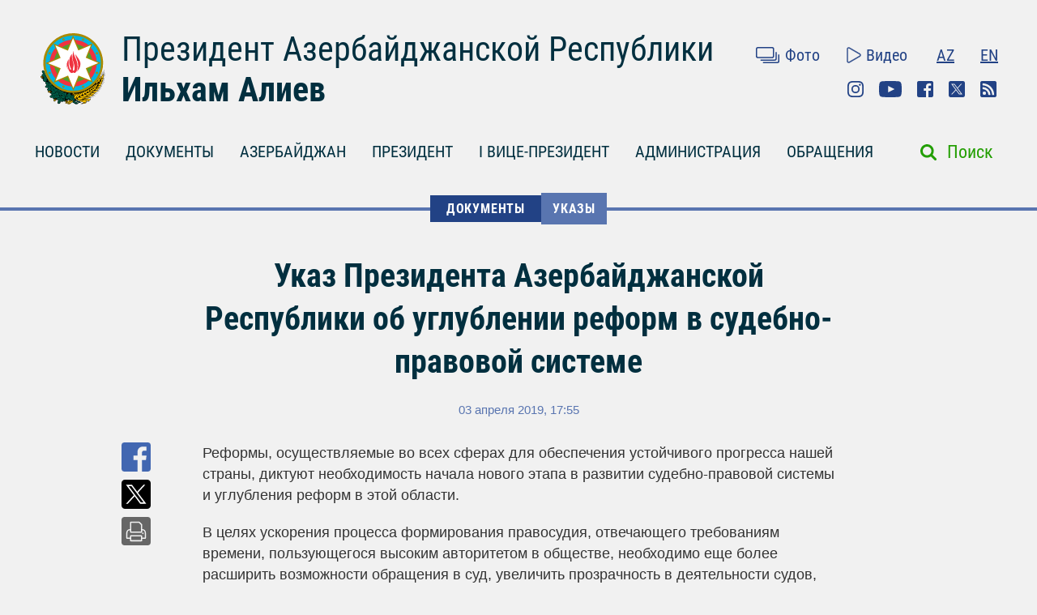

--- FILE ---
content_type: text/html; charset=UTF-8
request_url: https://president.az/ru/articles/view/32587
body_size: 12051
content:
<!DOCTYPE html>
<html lang="ru">
<head>
    <title>Указ Президента Азербайджанской Республики об углублении реформ в судебно-правовой системе &raquo; Официальный сайт президента Азербайджанской Республики</title>
    <meta content="IE=Edge,chrome=1" http-equiv="X-UA-Compatible"/>
    <meta charset="utf-8"/>
    <meta content="width=device-width, initial-scale=1.0" name="viewport"/>
    <link href="/manifest.json" rel="manifest"/>
    <meta content="https://static.president.az/assets/president-administration-cd9d828859c913129ca1bcc7618a9c73a4aebc5034302517f360bc44f964b10e.png" property="og:image"/>
    <link href="/favicon.ico" rel="icon" type="image/x-icon"/>
    <link rel="stylesheet" media="screen" href="https://static.president.az/assets/application-fc89c1ac0afecc2fc1476dc0392820d54f0289d89eb54c25ea19c2445ffe10f6.css"/>
    <link rel="stylesheet" media="screen" href="https://static.president.az/assets/fonts-adacd79b395fc2a70e9f3b0025bb4e627df0b9478f8d67e64794b52877f63dd4.css"/>
    <link rel="stylesheet" media="screen" href="https://static.president.az/assets/css/default.css?v=9"/>
        <style>
        .featured-twitter-feed iframe {
            position: absolute;
            left: 0;
            width: 100%;
            height: 100%;
            border: none;
        }
    </style>

</head>
<body>
<header class="main-header main-header--remove-pseudo">
    <div class="container">

        <div class="main-header_header">
            <div class="main-header_logo logo-ru">
                <a href="/ru"><img src="https://static.president.az/assets/svg/gerb-721e7548761107d59f6c0daa8d942f65b82dfa61030d0fe4b237f5b9bb436d18.svg" alt="logo"></a>
            </div>
            <div class="main-header_heading">
                <a class="title title-ru" href="/ru">Президент Азербайджанской Республики</a>
                <a class="name name-ru" href="/ru">Ильхам Алиев</a>
            </div>
            <div class="main-header_top-links">
                <div class="top-row">
                    <ul class="top-row_media">
                        <li class="top-row_items"><a class="top-row_media-link top-row--media-photos" href="/ru/photos">Фото</a></li>
                        <li class="top-row_items"><a class="top-row_media-link top-row--media-videos" href="/ru/videos">Видео</a></li>
                    </ul>
                    <ul class="top-row_lang">
                        <li class="top-row_lang-items"><a class="top-row_lang-link" href="/az/articles/view/32587">AZ</a></li><li class="top-row_lang-items"><a class="top-row_lang-link" href="/en/articles/view/32587">EN</a></li>                    </ul>
                </div>
                <div class="bottom-row">
                    <ul class="bottom-row_scn-list">
                        <li class="bottom-row_items"><a class="bottom-row_scn-link bottom-row--instagram" target="_blank" href="https://www.instagram.com/presidentaz/">Instagram</a></li><li class="bottom-row_items"><a class="bottom-row_scn-link bottom-row--youtube" target="_blank" href="https://www.youtube.com/user/presidentaz">Youtube</a></li><li class="bottom-row_items"><a class="bottom-row_scn-link bottom-row--facebook" target="_blank" href="https://www.facebook.com/PresidentIlhamAliyev">Facebook</a></li><li class="bottom-row_items"><a class="bottom-row_scn-link bottom-row--twitter" target="_blank" href="https://twitter.com/presidentaz">Twitter</a></li><li class="bottom-row_items"><a class="bottom-row_scn-link bottom-row--rss" target="_blank" href="/ru/rss">Rss</a></li>                    </ul>
                </div>
            </div>
        </div>

        <div class="nav-search-fixed">
            <nav class="main-header_navbar">
                <ul class="navbar_list">
                    <li class="main-header_logo">
                        <a href="/ru"><img src="https://static.president.az/assets/svg/gerb-721e7548761107d59f6c0daa8d942f65b82dfa61030d0fe4b237f5b9bb436d18.svg" alt="logo"></a>
                    </li>
                    <li class="navbar_items js-padding"><span class="drop-submenu"></span><a class="navbar_link" href="/ru/news">НОВОСТИ</a><ul class="submenu"><li class="submenu-i"><a href="/ru/news/category/meetings">Встречи</a></li><li class="submenu-i"><a href="/ru/news/category/events">Мероприятия</a></li><li class="submenu-i"><a href="/ru/news/category/visits">Визиты</a></li><li class="submenu-i"><a href="/ru/news/category/receptions">Приемы</a></li><li class="submenu-i"><a href="/ru/news/category/speeches">Выступления</a></li><li class="submenu-i"><a href="/ru/news/category/signing">Подписания</a></li><li class="submenu-i"><a href="/ru/news/category/press">Пресс-конференции</a></li><li class="submenu-i"><a href="/ru/news/category/interviews">Интервью</a></li><li class="submenu-i"><a href="/ru/news/category/press_info">Сообщения Пресс-Cлужбы</a></li></ul></li><li class="navbar_items js-padding"><span class="drop-submenu"></span><a class="navbar_link" href="/ru/documents">ДОКУМЕНТЫ</a><ul class="submenu"><li class="submenu-i"><a href="/ru/documents/category/letters">Письма</a></li><li class="submenu-i"><a href="/ru/documents/category/decrees">Указы</a></li><li class="submenu-i"><a href="/ru/documents/category/orders">Распоряжения</a></li><li class="submenu-i"><a href="/ru/documents/category/addresses">Обращения</a></li><li class="submenu-i"><a href="/ru/documents/category/statements">Заявления</a></li><li class="submenu-i"><a href="/ru/documents/category/laws">Законы</a></li></ul></li><li class="navbar_items js-padding"><span class="drop-submenu"></span><a class="navbar_link" href="/ru/regions">АЗЕРБАЙДЖАН</a><ul class="submenu"><li class="submenu-i"><a href="/ru/pages/view/azerbaijan/leader">Общенациональный лидер</a></li><li class="submenu-i"><a href="/ru/pages/view/azerbaijan/history">История</a></li><li class="submenu-i"><a href="/ru/regions">Территория</a></li><li class="submenu-i"><a href="/ru/pages/view/azerbaijan/population">Население</a></li><li class="submenu-i"><a href="/ru/pages/view/azerbaijan/constitution">Конституция</a></li><li class="submenu-i"><a href="/ru/pages/view/azerbaijan/symbols">Символы</a></li><li class="submenu-i"><a href="/ru/pages/view/azerbaijan/holidays">Праздники</a></li><li class="submenu-i"><a href="/ru/pages/view/azerbaijan/karabakh">Армяно-азербайджанский конфликт</a></li><li class="submenu-i"><a href="/ru/pages/view/azerbaijan/karabakh2">Отечественная война</a></li><li class="submenu-i"><a href="/ru/greatreturn">Великое возвращение</a></li><li class="submenu-i"><a href="/ru/pages/view/azerbaijan/memories">Кровная память</a></li><li class="submenu-i"><a href="/ru/pages/view/azerbaijan/contract">Энергетические проекты</a></li><li class="submenu-i"><a href="/ru/pages/view/azerbaijan/silkroad">Азербайджан – транспортный узел Евразии</a></li><li class="submenu-i"><a href="/ru/pages/view/azerbaijan/cop29">Председательство Азербайджана на COP29</a></li><li class="submenu-i"><a href="/ru/photos/azerbaijan">Фотоальбом</a></li><li class="submenu-i"><a href="/ru/videos/azerbaijan">Видео</a></li></ul></li><li class="navbar_items js-padding"><span class="drop-submenu"></span><a class="navbar_link" href="/ru/pages/view/president/biography">ПРЕЗИДЕНТ</a><ul class="submenu"><li class="submenu-i"><a href="/ru/pages/view/president/power">Президентская власть</a></li><li class="submenu-i"><a href="/ru/archive">Рабочий график</a></li><li class="submenu-i"><a href="/ru/pages/view/president/biography">Биография</a></li><li class="submenu-i"><a href="http://www.mehriban-aliyeva.az/" target="_blank">Первая Леди</a></li></ul></li><li class="navbar_items js-padding"><span class="drop-submenu"></span><a class="navbar_link" href="/ru/pages/view/first-vice-president/biography">I ВИЦЕ-ПРЕЗИДЕНТ</a><ul class="submenu"><li class="submenu-i"><a href="/ru/pages/view/first-vice-president/services">Секретариат Первого вице-президента</a></li><li class="submenu-i"><a href="/ru/pages/view/first-vice-president/biography">Биография</a></li><li class="submenu-i"><a href="/ru/first_vice_president_news">Новости</a></li><li class="submenu-i"><a href="/ru/first_vice_president_photos">Фотографии</a></li><li class="submenu-i"><a href="/ru/first_vice_president_videos">Видео</a></li><li class="submenu-i"><a href="/ru/first_vice_president_letters">Первому вице-президенту пишут</a></li></ul></li><li class="navbar_items js-padding"><span class="drop-submenu"></span><a class="navbar_link" href="/ru/administration">АДМИНИСТРАЦИЯ</a><ul class="submenu"><li class="submenu-i"><a href="/ru/pages/view/administration/head">Руководитель Администрации</a></li><li class="submenu-i"><a href="/ru/pages/view/administration/structure">Структура</a></li><li class="submenu-i"><a href="/ru/pages/view/administration/palace">Дворец Президента</a></li><li class="submenu-i"><a href="/ru/pages/view/administration/contacts">Контакты</a></li></ul></li><li class="navbar_items js-padding"><span class="drop-submenu"></span><a class="navbar_link" href="/ru/letters">ОБРАЩЕНИЯ</a><ul class="submenu"><li class="submenu-i"><a href="/ru/letters/rules">Написать письмо Президенту</a></li><li class="submenu-i"><a href="/ru/letters">Президенту пишут</a></li><li class="submenu-i"><a href="/ru/pages/view/letters/reception_days">Приемные дни в Центре приема граждан Администрации Президента</a></li><li class="submenu-i"><a href="/ru/appeals/new">Записаться на прием</a></li><li class="submenu-i"><a href="/ru/pages/view/letters/schedule_for_reception">График приема граждан руководителями центральных органов исполнительной власти в городах и районах</a></li></ul></li>                </ul>
            </nav>
        </div>

        <div class="nav-search">
            <nav class="main-header_navbar navbar-ru">
                <div id="hamburger"><span></span><span></span><span></span></div>
                <ul class="navbar_list">
                    <li class="mobile-search-field">
                        <form class="mobile_search-form" action="/ru/search" accept-charset="UTF-8" method="get">
                            <input type="search" name="q" value="" id="mobile_search-field" class="mobile_search-field" placeholder="Поиск"/>
                            <span class="mobile_search-icon"></span>
                        </form>
                    </li>

                    <li class="navbar_items js-padding"><span class="drop-submenu"></span><a class="navbar_link navbar_link-ru" href="/ru/news">НОВОСТИ</a><ul class="submenu"><li class="submenu-i"><a href="/ru/news/category/meetings">Встречи</a></li><li class="submenu-i"><a href="/ru/news/category/events">Мероприятия</a></li><li class="submenu-i"><a href="/ru/news/category/visits">Визиты</a></li><li class="submenu-i"><a href="/ru/news/category/receptions">Приемы</a></li><li class="submenu-i"><a href="/ru/news/category/speeches">Выступления</a></li><li class="submenu-i"><a href="/ru/news/category/signing">Подписания</a></li><li class="submenu-i"><a href="/ru/news/category/press">Пресс-конференции</a></li><li class="submenu-i"><a href="/ru/news/category/interviews">Интервью</a></li><li class="submenu-i"><a href="/ru/news/category/press_info">Сообщения Пресс-Cлужбы</a></li></ul></li><li class="navbar_items js-padding"><span class="drop-submenu"></span><a class="navbar_link navbar_link-ru" href="/ru/documents">ДОКУМЕНТЫ</a><ul class="submenu"><li class="submenu-i"><a href="/ru/documents/category/letters">Письма</a></li><li class="submenu-i"><a href="/ru/documents/category/decrees">Указы</a></li><li class="submenu-i"><a href="/ru/documents/category/orders">Распоряжения</a></li><li class="submenu-i"><a href="/ru/documents/category/addresses">Обращения</a></li><li class="submenu-i"><a href="/ru/documents/category/statements">Заявления</a></li><li class="submenu-i"><a href="/ru/documents/category/laws">Законы</a></li></ul></li><li class="navbar_items js-padding"><span class="drop-submenu"></span><a class="navbar_link navbar_link-ru" href="/ru/regions">АЗЕРБАЙДЖАН</a><ul class="submenu"><li class="submenu-i"><a href="/ru/pages/view/azerbaijan/leader">Общенациональный лидер</a></li><li class="submenu-i"><a href="/ru/pages/view/azerbaijan/history">История</a></li><li class="submenu-i"><a href="/ru/regions">Территория</a></li><li class="submenu-i"><a href="/ru/pages/view/azerbaijan/population">Население</a></li><li class="submenu-i"><a href="/ru/pages/view/azerbaijan/constitution">Конституция</a></li><li class="submenu-i"><a href="/ru/pages/view/azerbaijan/symbols">Символы</a></li><li class="submenu-i"><a href="/ru/pages/view/azerbaijan/holidays">Праздники</a></li><li class="submenu-i"><a href="/ru/pages/view/azerbaijan/karabakh">Армяно-азербайджанский конфликт</a></li><li class="submenu-i"><a href="/ru/pages/view/azerbaijan/karabakh2">Отечественная война</a></li><li class="submenu-i"><a href="/ru/greatreturn">Великое возвращение</a></li><li class="submenu-i"><a href="/ru/pages/view/azerbaijan/memories">Кровная память</a></li><li class="submenu-i"><a href="/ru/pages/view/azerbaijan/contract">Энергетические проекты</a></li><li class="submenu-i"><a href="/ru/pages/view/azerbaijan/silkroad">Азербайджан – транспортный узел Евразии</a></li><li class="submenu-i"><a href="/ru/pages/view/azerbaijan/cop29">Председательство Азербайджана на COP29</a></li><li class="submenu-i"><a href="/ru/photos/azerbaijan">Фотоальбом</a></li><li class="submenu-i"><a href="/ru/videos/azerbaijan">Видео</a></li></ul></li><li class="navbar_items js-padding"><span class="drop-submenu"></span><a class="navbar_link navbar_link-ru" href="/ru/pages/view/president/biography">ПРЕЗИДЕНТ</a><ul class="submenu"><li class="submenu-i"><a href="/ru/pages/view/president/power">Президентская власть</a></li><li class="submenu-i"><a href="/ru/archive">Рабочий график</a></li><li class="submenu-i"><a href="/ru/pages/view/president/biography">Биография</a></li><li class="submenu-i"><a href="http://www.mehriban-aliyeva.az/" target="_blank">Первая Леди</a></li></ul></li><li class="navbar_items js-padding"><span class="drop-submenu"></span><a class="navbar_link navbar_link-ru" href="/ru/pages/view/first-vice-president/biography">I ВИЦЕ-ПРЕЗИДЕНТ</a><ul class="submenu"><li class="submenu-i"><a href="/ru/pages/view/first-vice-president/services">Секретариат Первого вице-президента</a></li><li class="submenu-i"><a href="/ru/pages/view/first-vice-president/biography">Биография</a></li><li class="submenu-i"><a href="/ru/first_vice_president_news">Новости</a></li><li class="submenu-i"><a href="/ru/first_vice_president_photos">Фотографии</a></li><li class="submenu-i"><a href="/ru/first_vice_president_videos">Видео</a></li><li class="submenu-i"><a href="/ru/first_vice_president_letters">Первому вице-президенту пишут</a></li></ul></li><li class="navbar_items js-padding"><span class="drop-submenu"></span><a class="navbar_link navbar_link-ru" href="/ru/administration">АДМИНИСТРАЦИЯ</a><ul class="submenu"><li class="submenu-i"><a href="/ru/pages/view/administration/head">Руководитель Администрации</a></li><li class="submenu-i"><a href="/ru/pages/view/administration/structure">Структура</a></li><li class="submenu-i"><a href="/ru/pages/view/administration/palace">Дворец Президента</a></li><li class="submenu-i"><a href="/ru/pages/view/administration/contacts">Контакты</a></li></ul></li><li class="navbar_items js-padding"><span class="drop-submenu"></span><a class="navbar_link navbar_link-ru" href="/ru/letters">ОБРАЩЕНИЯ</a><ul class="submenu"><li class="submenu-i"><a href="/ru/letters/rules">Написать письмо Президенту</a></li><li class="submenu-i"><a href="/ru/letters">Президенту пишут</a></li><li class="submenu-i"><a href="/ru/pages/view/letters/reception_days">Приемные дни в Центре приема граждан Администрации Президента</a></li><li class="submenu-i"><a href="/ru/appeals/new">Записаться на прием</a></li><li class="submenu-i"><a href="/ru/pages/view/letters/schedule_for_reception">График приема граждан руководителями центральных органов исполнительной власти в городах и районах</a></li></ul></li>
                    <li class="mobile_nav-photo"><a href="/ru/photos">Фото</a></li>
                    <li class="mobile_nav-video"><a href="/ru/videos">Видео</a></li>
                    <li class="mobile_nav-lang"><a href="/az/articles/view/32587">Azerbaijani</a></li><li class="mobile_nav-lang"><a href="/en/articles/view/32587">In English</a></li>                    <li class="mobile_social-links">
                    <a class="mobile_scn instagram" target="_blank" href="https://www.instagram.com/presidentaz/">Instagram</a><a class="mobile_scn youtube" target="_blank" href="https://www.youtube.com/user/presidentaz">Youtube</a><a class="mobile_scn facebook" target="_blank" href="https://www.facebook.com/PresidentIlhamAliyev">Facebook</a><a class="mobile_scn twitter" target="_blank" href="https://twitter.com/presidentaz">Twitter</a><a class="mobile_scn rss" target="_blank" href="/ru/rss">Rss</a>                    </li>
                </ul>
            </nav>
            <form class="main-header_search-form" action="/ru/search" accept-charset="UTF-8" method="get">
                <input type="search" name="q" value="" id="search-field" class="search-field">
                <label class="search-label" for="search-field">Поиск</label>
            </form>
        </div>

        
    </div>
</header>
<div class="main-content_events">
    <div class="breadcrumbs">
        <ul class="breadcrumbs_list">
            
                <li class="breadcrumbs_item"><a class="breadcrumbs_link " href="/ru/documents">ДОКУМЕНТЫ</a></li>
                <li class="breadcrumbs_item"><a class="breadcrumbs_link active-link-events" href="/ru/documents/category/decrees">Указы</a></li>
                        </ul>
    </div>
    <div class="news-body">
        <div class="container">
            <div class="news_heading-date">
                <h1 class="news_heading">Указ Президента Азербайджанской Республики об углублении реформ в судебно-правовой системе</h1>
                <span class="news_date">03 апреля 2019, 17:55</span>
            </div>
            <div class="news_social news--mobile-social">
                <ul>
                    <li><a class="news_link news--fb fb-xfbml-parse-ignore" href="https://www.facebook.com/sharer/sharer.php?u=https://president.az/ru/articles/view/32587" target="_blank"></a></li>
                    <li><a class="news_link news--twr" data-show-count="false" href="https://twitter.com/share?url=https://president.az/ru/articles/view/32587" target="_blank"></a></li>
                    <li><a class="news_link news--telegram" href="https://t.me/share/url?url=https://president.az/ru/articles/view/32587"></a></li>
                    <li><a class="news_link news--whatsapp" href="https://api.whatsapp.com/send?text=https://president.az/ru/articles/view/32587"></a></li>
                </ul>
            </div>
            
            <div class="news-text-block">

                <div class="news_social">
                    <ul>
                        <li><a class="news_link news--fb fb-xfbml-parse-ignore" href="https://www.facebook.com/sharer/sharer.php?u=https://president.az/ru/articles/view/32587" target="_blank"></a></li>
                        <li><a class="news_link news--twr" data-show-count="false" href="https://twitter.com/share?url=https://president.az/ru/articles/view/32587" target="_blank"></a></li>
                        <li><a class="news_link news--print" href="https://president.az/ru/articles/view/32587/print"></a></li>
                    </ul>
                </div>

                <div class="news_paragraph-block">
                    <p><span style="background-color:transparent;">Реформы, осуществляемые во всех сферах для обеспечения устойчивого прогресса нашей страны, диктуют необходимость начала нового этапа в развитии судебно-правовой системы и углубления реформ в этой области.</span></p><p>В целях ускорения процесса формирования правосудия, отвечающего требованиям времени, пользующегося высоким авторитетом в обществе, необходимо еще более расширить возможности обращения в суд, увеличить прозрачность в деятельности судов, повысить эффективность судопроизводства, обеспечить полное и своевременное исполнение решений судов, усилить меры, принимаемые для устранения волокиты и других негативных явлений.</p><p>В то же время для обеспечения эффективной деятельности механизмов правосудия необходимо улучшить социальную защиту судей и работников судебного аппарата, продолжить работу по обновлению соответствующей инфраструктуры, всесторонне использовать преимущества применения современных информационных технологий в судопроизводстве, решить другие важные вопросы.</p><p>В целях повышения качества и эффективности правосудия, руководствуясь пунктом 32 статьи 109 Конституции Азербайджанской Республики, постановляю:</p><p>1.Для повышения авторитета судебной власти и укрепления в обществе доверия к судам рекомендовать председателям и судьям всех судов Азербайджанской Республики неуклонно соблюдать в своей деятельности справедливость, законность, беспристрастность, гласность, равенство каждого перед законом и судом и другие принципы правосудия, закрепленные в Конституции и законах Азербайджанской Республики.</p><p>2.В целях продолжения мер по гуманизации политики наказания и декриминализации преступлений рекомендовать Верховному суду Азербайджанской Республики и Генеральной прокуратуре Азербайджанской Республики, поручить Министерству юстиции Азербайджанской Республики в трехмесячный срок подготовить и представить Президенту Азербайджанской Республики соответствующие законопроекты.</p><p>3.Рекомендовать Верховному суду Азербайджанской Республики и Судебно-правовому совету, поручить Министерству юстиции Азербайджанской Республики в двухмесячный срок подготовить и представить Президенту Азербайджанской Республики проекты нормативно-правовых актов о следующих вопросах:</p><p>3.1. создании специализированного суда по делам о спорах, возникающих в связи с налоговыми и таможенными платежами, уплатой взносов обязательного государственного социального страхования, а также других вопросах, связанных с предпринимательской деятельностью, с целью обеспечения облегчения возможностей обращения предпринимателей в суд и рассмотрения споров, связанных с предпринимательством, судьями, обладающими более глубокими правовыми знаниями и опытом в соответствующей сфере;</p><p>3.2. закреплении обязанности Верховного суда Азербайджанской Республики по формированию единой судебной практики и механизма исполнения данной обязанности с целью обеспечения стабильности подхода судов к решению правовых вопросов и прогнозируемости их правовой позиции в связи с применением нормативно-правовых актов;</p><p>3.3. усовершенствовании механизмов предотвращения вмешательства в деятельность судов и повышении ответственности за такое вмешательство с целью обеспечения независимости судей;</p><p>3.4. значительном повышении материального обеспечения судей с целью усиления их социальной защиты;</p><p>3.5. дифференциации ставок государственной пошлины, выплачиваемой по рассматриваемым в судах делам, в соответствии с ценой предъявленных исков;</p><p>3.6. направлении определенной части государственной пошлины, выплачиваемой по рассматриваемым в судах делам, на усиление социальной защиты работников аппаратов судов и укрепление материально-технической базы судов;</p><p>3.7. установлении требования о ведении непрерывной аудиозаписи всех судебных заседаний для более полного обеспечения объективности судопроизводства и составлении протокола в соответствии с аудиозаписью судебного заседания;</p><p>3.8. уточнении сроков проведения судебной экспертизы по гражданским делам, а также делам об административных проступках, экономических и административных спорах и вынесении экспертного заключения, расширении прав сторон судебного процесса в связи с назначением экспертизы.</p><p>4.В целях повышения эффективности судопроизводства по гражданским делам и экономическим спорам, в частности, обеспечения более ускоренного и эффективного решения в судах вопросов, связанных с предпринимательством, рекомендовать Верховному суду Азербайджанской Республики, судам апелляционной инстанции, Коллегии адвокатов Азербайджанской Республики и Национальной конфедерации организаций предпринимателей (работодателей) Азербайджанской Республики, поручить Министерству юстиции Азербайджанской Республики, Министерству экономики Азербайджанской Республики и Министерству налогов Азербайджанской Республики, совместно проанализировав в комплексе с учетом передового международного опыта в данной сфере гражданско-процессуальное законодательство, в шестимесячный срок представить Президенту Азербайджанской Республики предложения о его усовершенствовании.</p><p>5.Рекомендовать Судебно-правовому совету:</p><p>5.1. в целях обеспечения независимости судей, устранения вмешательства в деятельность судов и других негативных фактов создать горячую линию для приема соответствующей информации:</p><p>5.2. еще более повысить прозрачность в процедурах оценки профессионального уровня судей и председателей судов, усовершенствовать применяемые в этой области критерии;</p><p>5.3. обеспечить неизбежность дисциплинарной ответственности судей, допустивших правонарушения и факты нарушения Кодекса этического поведения судей;</p><p>5.4. в целях более полного обеспечения гласности и беспристрастности в осуществлении правосудия проводить регулярный мониторинг соблюдения судами требований Закона Азербайджанской Республики «О судах и судьях» в следующих сферах:</p><p>5.4.1. публикации в электронном порядке решений судов;</p><p>5.4.2. распределения дел в судах в случайной и автоматической форме в электронном порядке;</p><p>5.4.3. обеспечения недопустимости непроцессуальных отношений.</p><p>6.Рекомендовать Верховному суду Азербайджанской Республики:</p><p>6.1. в целях обеспечения стабильности подхода к решению правовых вопросов в судах принять серьезные меры для формирования единой судебной практики;</p><p>6.2. в целях повышения качества правосудия усилить деятельность в области изучения и обобщения судебной практики;</p><p>6.3. в двухмесячный срок представить Президенту Азербайджанской Республики предложения о создании соответствующего механизма для устранения носящих системный характер просчетов, выявленных в результате обобщения судебной практики.</p><p>7.Министерству юстиции Азербайджанской Республики:</p><p>7.1. принять серьезные меры с целью обеспечения исполнения решений судов и других органов в установленные законом сроки, расширения применения информационной системы «Электронное исполнение», предотвращения допущения исполнительными чиновниками фактов волокиты и злоупотребления;</p><p>7.2. в целях ускорения исполнения и эффективности решений судов и других органов в двухмесячный срок представить Президенту Азербайджанской Республики предложения об усовершенствовании законодательства в этой области;</p><p>7.3. изучить передовой международный опыт, связанный с альтернативными механизмами исполнения решений судов и других органов, в том числе возложением исполнения на частные структуры, и в трехмесячный срок проинформировать Президента Азербайджанской Республики о возможности применения данной практики в Азербайджанской Республике;</p><p>7.4. проанализировать международный опыт, связанный с альтернативными механизмами деятельности судебной экспертизы, в том числе осуществлением экспертизы частными структурами, и в трехмесячный срок представить Президенту Азербайджанской Республики соответствующие предложения;</p><p>7.5. в целях дальнейшего повышения доступности и прозрачности правосудия:</p><p>7.5.1. обеспечить завершение организационных работ, связанных с применением информационной системы «Электронный суд»;</p><p>7.5.2. принять меры с целью создания соответствующих функциональных возможностей для проведения на основе различных критериев эффективного поиска по решениям судов, опубликованным в информационной системе «Электронный суд»;</p><p>7.5.3. принять меры для поощрения использования физическими и юридическими лицами информационной системы «Электронный суд»;</p><p>7.6. осуществить просветительские и агитационные меры в связи с применением процесса медиации;</p><p>7.7. совместно с Министерством экономики Азербайджанской Республики и Министерством финансов Азербайджанской Республики в двухмесячный срок подготовить и представить Президенту Азербайджанской Республики предложения для модернизации деятельности Центра судебной экспертизы и Академии юстиции Министерства юстиции Азербайджанской Республики, улучшения их инфраструктуры и материально-технического оснащения;</p><p>7.8. в месячный срок представить Президенту Азербайджанской Республики предложения о перечислении непосредственно на банковские счета судей средств, предусмотренных в государственном бюджете в связи с ведением делопроизводства в судах первой инстанции.</p><p>8.Рекомендовать Генеральной прокуратуре Азербайджанской Республики регулярно анализировать практику защиты государственного обвинения и подачи протеста в судах и принять меры для повышения качества данной деятельности.</p><p>9.Рекомендовать Коллегии адвокатов Азербайджанской Республики усилить меры для предотвращения допущения непроцессуальных отношений адвокатов с судьями и сотрудниками органов, осуществляющих уголовное преследование.</p><p>10.Министерству финансов Азербайджанской Республики:</p><p>10.1. принять участие в подготовке проектов, предусмотренных в пунктах 3.1. и 3.4.-3.6. настоящего Указа;</p><p>10.2. совместно с Министерством юстиции Азербайджанской Республики в месячный срок представить Президенту Азербайджанской Республики предложения по следующим вопросам:</p><p>10.2.1. повышению с учетом рабочей нагрузки в судах в соответствии с нуждами средств, выделяемых им для обеспечения судопроизводства, в том числе ведения делопроизводства;</p><p>10.2.2. выделению совместно с Министерством экономики Азербайджанской Республики дополнительных финансовых средств с целью завершения организационной работы в связи с усовершенствованием судебной инфраструктуры и применением в судах информационной системы «Электронный суд».</p><p>11.В целях расширения средств внесудебного решения споров, связанных с предпринимательской деятельностью, поручить Министерству экономики Азербайджанской Республики и Министерству юстиции Азербайджанской Республики и рекомендовать Национальной конфедерации организаций предпринимателей (работодателей) Азербайджанской Республики с учетом передового опыта иностранных государств в трехмесячный срок представить Президенту Азербайджанской Республики совместные предложения о поощрении эффективных международных арбитражных процедур в нашей стране.</p><p>12.В целях более оптимального построения деятельности судов, повышения качества правосудия и сокращения сроков рассмотрения дел в судах увеличить общее число судей в судах, входящих в судебную систему Азербайджанской Республики, на 200 человек.</p><p>13.Кабинету Министров Азербайджанской Республики:</p><p>13.1. в целях обеспечения точного прогнозирования и централизованного учета средств, требуемых для правовой помощи, осуществляемой за счет государства, в месячный срок подготовить и представить Президенту Азербайджанской Республики проекты соответствующих нормативно-правовых актов о непосредственном выделении Коллегии адвокатов Азербайджанской Республики в государственном бюджете на следующий год и очередные годы средств за правовую помощь, оказываемую за счет государства;</p><p>13.2. решить другие вопросы, вытекающие из настоящего Указа.</p><p> </p><p>Ильхам Алиев</p><p>Президент Азербайджанской Республики</p><p>город Баку, 3 апреля 2019 года.</p>
                    

                </div>

                <div class="news_social news--mobile-social">
                    <ul>
                        <li><a class="news_link news--fb fb-xfbml-parse-ignore" href="https://www.facebook.com/sharer/sharer.php?u=https://president.az/ru/articles/view/32587" target="_blank"></a></li>
                        <li><a class="news_link news--twr" data-show-count="false" href="https://twitter.com/share?url=https://president.az/ru/articles/view/32587" target="_blank"></a></li>
                        <li><a class="news_link news--telegram" href="https://t.me/share/url?url=https://president.az/ru/articles/view/32587"></a></li>
                        <li><a class="news_link news--whatsapp" href="https://api.whatsapp.com/send?text=https://president.az/ru/articles/view/32587"></a></li>
                    </ul>
                </div>

            </div>
        </div>
    </div>
    <div class="news-feed">
        <div class="container">
            <div id="js-article-filter">
                <nav class="news-feed_navbar">
                    <div class="news-feed_sort-by">
                        <a class="sort-by_links sort-by_all sort-by--active"  href="/ru/articles/list/all/1" data-title="Другие публикации">ВСЕ ПУБЛИКАЦИИ</a>
                        <a class="sort-by_links sort-by_news"  href="/ru/articles/list/news/1" data-title="Другие новости">НОВОСТИ</a>
                        <a class="sort-by_links sort-by_documents"  href="/ru/articles/list/documents/1" data-title="Другие документы">ДОКУМЕНТЫ</a>
                        <a class="sort-by_links sort-by_videos" href="/ru/articles/list/videos/1" data-title="Другие видео">ВИДЕО</a>
                        <a class="sort-by_links sort-by_photos" href="/ru/articles/list/photos/1" data-title="Другие фотографии">ФОТО</a>
                    </div>
                </nav>
                <nav class="news-feed_navbar-fixed">
                    <div class="news-feed_sort-by">
                        <a class="sort-by_links sort-by_all sort-by--active" href="/ru/articles/list/all/1" data-title="Другие публикации">ВСЕ ПУБЛИКАЦИИ</a>
                        <a class="sort-by_links sort-by_news" href="/ru/articles/list/news/1" data-title="Другие новости">НОВОСТИ</a>
                        <a class="sort-by_links sort-by_documents" href="/ru/articles/list/documents/1" data-title="Другие документы">ДОКУМЕНТЫ</a>
                        <a class="sort-by_links sort-by_videos" href="/ru/articles/list/videos/1" data-title="Другие видео">ВИДЕО</a>
                        <a class="sort-by_links sort-by_photos" href="/ru/articles/list/photos/1" data-title="Другие фотографии">ФОТО</a>
                    </div>
                </nav>
            </div>

            <div class="news-feed_feed" id="js-article-filter-container">
                                            <article class="news-photo">
                                <div class="news-photo_category">
                                    <span class="category_title mod-for-news">НОВОСТИ</span>
                                    <span class="category_descr">Встречи</span>
                                    <span class="category_date">22 января 2026<br>15:45</span>
                                </div>
                                <a class="news-photo_body" href="/ru/articles/view/71371">
                                    <div class="news-photo_photo">
                                        <img src="https://static.president.az/upload/960x572/2026/01/22/78b975bc722e30a6da305ef9c5fa453b_8858156.jpg" alt="В Давосе состоялась встреча Президента Ильхама Алиева с Президентом США Дональдом Трампом">
                                    </div>
                                    <div class="news-photo_label">
                                        <span class="label-title">В Давосе состоялась встреча Президента Ильхама Алиева с Президентом США Дональдом Трампом</span>
                                        <span class="label-date">22 января 2026, 15:45</span>
                                    </div>
                                </a>
                            </article>
                                                        <article class="news-photo">
                                <div class="news-photo_category">
                                    <span class="category_title mod-for-news">НОВОСТИ</span>
                                    <span class="category_descr">Мероприятия</span>
                                    <span class="category_date">22 января 2026<br>14:10</span>
                                </div>
                                <a class="news-photo_body" href="/ru/articles/view/71370">
                                    <div class="news-photo_photo">
                                        <img src="https://static.president.az/upload/960x572/2026/01/22/b4557bfebf9ae82f643438abe9e73a01_5907390.jpg" alt="Ильхам Алиев принял участие в церемонии подписания документа «Устав Совета мира» в Давосе">
                                    </div>
                                    <div class="news-photo_label">
                                        <span class="label-title">Ильхам Алиев принял участие в церемонии подписания документа «Устав Совета мира» в Давосе</span>
                                        <span class="label-date">22 января 2026, 14:10</span>
                                    </div>
                                </a>
                            </article>
                                                        <article class="news-photo">
                                <div class="news-photo_category">
                                    <span class="category_title mod-for-news">НОВОСТИ</span>
                                    <span class="category_descr">Встречи</span>
                                    <span class="category_date">22 января 2026<br>00:45</span>
                                </div>
                                <a class="news-photo_body" href="/ru/articles/view/71366">
                                    <div class="news-photo_photo">
                                        <img src="https://static.president.az/upload/960x572/2026/01/22/2a750f7329b0e6f036fd3eadc754ba9d_6648065.jpg" alt="Ильхам Алиев встретился в Давосе с главным исполнительным директором компании Vitol">
                                    </div>
                                    <div class="news-photo_label">
                                        <span class="label-title">Ильхам Алиев встретился в Давосе с главным исполнительным директором компании Vitol</span>
                                        <span class="label-date">22 января 2026, 00:45</span>
                                    </div>
                                </a>
                            </article>
                                                        <article class="news-photo">
                                <div class="news-photo_category">
                                    <span class="category_title mod-for-news">НОВОСТИ</span>
                                    <span class="category_descr">Встречи</span>
                                    <span class="category_date">21 января 2026<br>22:10</span>
                                </div>
                                <a class="news-photo_body" href="/ru/articles/view/71365">
                                    <div class="news-photo_photo">
                                        <img src="https://static.president.az/upload/960x572/2026/01/21/204143a8476ce2aff7f4484e1a8861e4_3591057.jpg" alt="Ильхам Алиев встретился в Давосе с комиссаром Европейского Союза по вопросам расширения Мартой Кос">
                                    </div>
                                    <div class="news-photo_label">
                                        <span class="label-title">Ильхам Алиев встретился в Давосе с комиссаром Европейского Союза по вопросам расширения Мартой Кос</span>
                                        <span class="label-date">21 января 2026, 22:10</span>
                                    </div>
                                </a>
                            </article>
                                                        <article class="news-photo">
                                <div class="news-photo_category">
                                    <span class="category_title mod-for-news">НОВОСТИ</span>
                                    <span class="category_descr">Мероприятия</span>
                                    <span class="category_date">21 января 2026<br>22:00</span>
                                </div>
                                <a class="news-photo_body" href="/ru/articles/view/71364">
                                    <div class="news-photo_photo">
                                        <img src="https://static.president.az/upload/960x572/2026/01/21/96ee30e8b90d7031771b08e440549770_5380506.jpg" alt="Ильхам Алиев принял участие в панельном заседании в рамках Всемирного экономического форума">
                                    </div>
                                    <div class="news-photo_label">
                                        <span class="label-title">Ильхам Алиев принял участие в панельном заседании в рамках Всемирного экономического форума</span>
                                        <span class="label-date">21 января 2026, 22:00</span>
                                    </div>
                                </a>
                            </article>
                                                        <article class="news-photo">
                                <div class="news-photo_category">
                                    <span class="category_title mod-for-news">НОВОСТИ</span>
                                    <span class="category_descr">Встречи</span>
                                    <span class="category_date">21 января 2026<br>12:55</span>
                                </div>
                                <a class="news-photo_body" href="/ru/articles/view/71359">
                                    <div class="news-photo_photo">
                                        <img src="https://static.president.az/upload/960x572/2026/01/21/da784137870b235fc32732dd2ac8ad76_9795961.jpg" alt="Ильхам Алиев встретился в Давосе с Президентом Государства Израиль">
                                    </div>
                                    <div class="news-photo_label">
                                        <span class="label-title">Ильхам Алиев встретился в Давосе с Президентом Государства Израиль</span>
                                        <span class="label-date">21 января 2026, 12:55</span>
                                    </div>
                                </a>
                            </article>
                                                        <article class="news-text">
                                <div class="news-text_category">
                                    <span class="category_title mod-for-news">ДОКУМЕНТЫ</span>
                                    <span class="category_descr">Письма</span>
                                    <span class="category_date">21 января 2026<br>12:34</span>
                                </div>
                                <a class="news-text_body" href="/ru/articles/view/71358">
                                    <span>Президенту Соединенных Штатов Америки Его превосходительству господину Дональду Трампу</span>
                                    <p>Уважаемый господин Президент,</p>
<p>Благодарю Вас за письмо с приглашением Азербайджанской Республики присоединиться к Совету мира в качестве...</p></p>
                                    <span class="text_body-date">21 января 2026, 12:34</span>
                                </a>
                            </article>
                                                        <article class="news-text">
                                <div class="news-text_category">
                                    <span class="category_title mod-for-news">ДОКУМЕНТЫ</span>
                                    <span class="category_descr">Письма</span>
                                    <span class="category_date">21 января 2026<br>12:33</span>
                                </div>
                                <a class="news-text_body" href="/ru/articles/view/71357">
                                    <span>От Президента Соединенных Штатов Америки Дональда Трампа</span>
                                    <p>Президенту Азербайджанской Республики Его превосходительству господину Ильхаму Алиеву</p>
<p>Уважаемый господин Президент,</p>
<p>Для меня огромная честь...</p></p>
                                    <span class="text_body-date">21 января 2026, 12:33</span>
                                </a>
                            </article>
                                                        <article class="news-photo">
                                <div class="news-photo_category">
                                    <span class="category_title mod-for-news">НОВОСТИ</span>
                                    <span class="category_descr">Встречи</span>
                                    <span class="category_date">21 января 2026<br>11:40</span>
                                </div>
                                <a class="news-photo_body" href="/ru/articles/view/71354">
                                    <div class="news-photo_photo">
                                        <img src="https://static.president.az/upload/960x572/2026/01/21/82b389cb7e7a3de70086198b0c117d70_6872844.jpeg" alt="Ильхам Алиев встретился в Давосе с президентом компании Dell Technologies по Европе, Ближнему Востоку и Африке">
                                    </div>
                                    <div class="news-photo_label">
                                        <span class="label-title">Ильхам Алиев встретился в Давосе с президентом компании Dell Technologies по Европе, Ближнему Востоку и Африке</span>
                                        <span class="label-date">21 января 2026, 11:40</span>
                                    </div>
                                </a>
                            </article>
                                                        <article class="news-photo">
                                <div class="news-photo_category">
                                    <span class="category_title mod-for-news">НОВОСТИ</span>
                                    <span class="category_descr">Встречи</span>
                                    <span class="category_date">21 января 2026<br>11:15</span>
                                </div>
                                <a class="news-photo_body" href="/ru/articles/view/71353">
                                    <div class="news-photo_photo">
                                        <img src="https://static.president.az/upload/960x572/2026/01/21/40e92b4fcb165cb16ba55366d1aa48e4_8789136.jpeg" alt="Ильхам Алиев в Давосе встретился с Премьер-министром Чехии">
                                    </div>
                                    <div class="news-photo_label">
                                        <span class="label-title">Ильхам Алиев в Давосе встретился с Премьер-министром Чехии</span>
                                        <span class="label-date">21 января 2026, 11:15</span>
                                    </div>
                                </a>
                            </article>
                                                        <article class="news-photo">
                                <div class="news-photo_category">
                                    <span class="category_title mod-for-news">НОВОСТИ</span>
                                    <span class="category_descr">Встречи</span>
                                    <span class="category_date">21 января 2026<br>11:02</span>
                                </div>
                                <a class="news-photo_body" href="/ru/articles/view/71352">
                                    <div class="news-photo_photo">
                                        <img src="https://static.president.az/upload/960x572/2026/01/21/671ffb37b7bf27c0b8e9510c977dc525_7877013.jpg" alt="Ильхам Алиев встретился в Давосе с президентом компании Brookfield Asset Management">
                                    </div>
                                    <div class="news-photo_label">
                                        <span class="label-title">Ильхам Алиев встретился в Давосе с президентом компании Brookfield Asset Management</span>
                                        <span class="label-date">21 января 2026, 11:02</span>
                                    </div>
                                </a>
                            </article>
                                                        <article class="news-photo">
                                <div class="news-photo_category">
                                    <span class="category_title mod-for-news">НОВОСТИ</span>
                                    <span class="category_descr">Приемы</span>
                                    <span class="category_date">21 января 2026<br>10:15</span>
                                </div>
                                <a class="news-photo_body" href="/ru/articles/view/71351">
                                    <div class="news-photo_photo">
                                        <img src="https://static.president.az/upload/960x572/2026/01/21/bc49181d24cab443dba4f0ecc9f198f0_8926005.jpg" alt="Ильхам Алиев принял делегацию в связи с «Премией Заида за человеческое братство»">
                                    </div>
                                    <div class="news-photo_label">
                                        <span class="label-title">Ильхам Алиев принял делегацию в связи с «Премией Заида за человеческое братство»</span>
                                        <span class="label-date">21 января 2026, 10:15</span>
                                    </div>
                                </a>
                            </article>
                            
                <div class="load-more-row">
                    <a class="load-more-btn" href="/ru/articles/list/all/2" data-title="Другие публикации">Другие публикации</a>
                </div>
            </div>
        </div>
    </div>
</div>
<footer class="main-footer">
    <div class="container">
        <nav class="nav_list">

            
                        <div class="nav_columns">
                            <li class="nav_item">
                                <a class="nav_link" href="/ru/regions">АЗЕРБАЙДЖАН</a>
                                <ul class="submenu"><li class="submenu_item"><a class="submenu_link" href="/ru/pages/view/azerbaijan/leader">Общенациональный лидер</a></li><li class="submenu_item"><a class="submenu_link" href="/ru/pages/view/azerbaijan/history">История</a></li><li class="submenu_item"><a class="submenu_link" href="/ru/regions">Территория</a></li><li class="submenu_item"><a class="submenu_link" href="/ru/pages/view/azerbaijan/population">Население</a></li><li class="submenu_item"><a class="submenu_link" href="/ru/pages/view/azerbaijan/constitution">Конституция</a></li><li class="submenu_item"><a class="submenu_link" href="/ru/pages/view/azerbaijan/symbols">Символы</a></li><li class="submenu_item"><a class="submenu_link" href="/ru/pages/view/azerbaijan/holidays">Праздники</a></li><li class="submenu_item"><a class="submenu_link" href="/ru/pages/view/azerbaijan/karabakh">Армяно-азербайджанский конфликт</a></li><li class="submenu_item"><a class="submenu_link" href="/ru/pages/view/azerbaijan/karabakh2">Отечественная война</a></li><li class="submenu_item"><a class="submenu_link" href="/ru/greatreturn">Великое возвращение</a></li><li class="submenu_item"><a class="submenu_link" href="/ru/pages/view/azerbaijan/memories">Кровная память</a></li><li class="submenu_item"><a class="submenu_link" href="/ru/pages/view/azerbaijan/contract">Энергетические проекты</a></li><li class="submenu_item"><a class="submenu_link" href="/ru/pages/view/azerbaijan/silkroad">Азербайджан – транспортный узел Евразии</a></li><li class="submenu_item"><a class="submenu_link" href="/ru/pages/view/azerbaijan/cop29">Председательство Азербайджана на COP29</a></li><li class="submenu_item"><a class="submenu_link" href="/ru/photos/azerbaijan">Фотоальбом</a></li><li class="submenu_item"><a class="submenu_link" href="/ru/videos/azerbaijan">Видео</a></li></ul>                            </li>
                        </div>
                        
                        <div class="nav_columns">
                            <li class="nav_item">
                                <a class="nav_link" href="/ru/pages/view/president/biography">ПРЕЗИДЕНТ</a>
                                <ul class="submenu"><li class="submenu_item"><a class="submenu_link" href="/ru/pages/view/president/power">Президентская власть</a></li><li class="submenu_item"><a class="submenu_link" href="/ru/archive">Рабочий график</a></li><li class="submenu_item"><a class="submenu_link" href="/ru/pages/view/president/biography">Биография</a></li><li class="submenu_item"><a class="submenu_link" href="http://www.mehriban-aliyeva.az/">Первая Леди</a></li></ul>                            </li>
                        </div>
                        
                        <div class="nav_columns">
                            <li class="nav_item">
                                <a class="nav_link" href="/ru/pages/view/first-vice-president/biography">I ВИЦЕ-ПРЕЗИДЕНТ</a>
                                <ul class="submenu"><li class="submenu_item"><a class="submenu_link" href="/ru/pages/view/first-vice-president/services">Секретариат Первого вице-президента</a></li><li class="submenu_item"><a class="submenu_link" href="/ru/pages/view/first-vice-president/biography">Биография</a></li><li class="submenu_item"><a class="submenu_link" href="/ru/first_vice_president_news">Новости</a></li><li class="submenu_item"><a class="submenu_link" href="/ru/first_vice_president_photos">Фотографии</a></li><li class="submenu_item"><a class="submenu_link" href="/ru/first_vice_president_videos">Видео</a></li><li class="submenu_item"><a class="submenu_link" href="/ru/first_vice_president_letters">Первому вице-президенту пишут</a></li></ul>                            </li>
                        </div>
                        
                        <div class="nav_columns">
                            <li class="nav_item">
                                <a class="nav_link" href="/ru/administration">АДМИНИСТРАЦИЯ</a>
                                <ul class="submenu"><li class="submenu_item"><a class="submenu_link" href="/ru/pages/view/administration/head">Руководитель Администрации</a></li><li class="submenu_item"><a class="submenu_link" href="/ru/pages/view/administration/structure">Структура</a></li><li class="submenu_item"><a class="submenu_link" href="/ru/pages/view/administration/palace">Дворец Президента</a></li><li class="submenu_item"><a class="submenu_link" href="/ru/pages/view/administration/contacts">Контакты</a></li></ul>                            </li>
                        </div>
                        
                        <div class="nav_columns">
                            <li class="nav_item">
                                <a class="nav_link" href="/ru/letters">ОБРАЩЕНИЯ</a>
                                <ul class="submenu"><li class="submenu_item"><a class="submenu_link" href="/ru/letters/rules">Написать письмо Президенту</a></li><li class="submenu_item"><a class="submenu_link" href="/ru/letters">Президенту пишут</a></li><li class="submenu_item"><a class="submenu_link" href="/ru/pages/view/letters/reception_days">Приемные дни в Центре приема граждан Администрации Президента</a></li><li class="submenu_item"><a class="submenu_link" href="/ru/appeals/new">Записаться на прием</a></li><li class="submenu_item"><a class="submenu_link" href="/ru/pages/view/letters/schedule_for_reception">График приема граждан руководителями центральных органов исполнительной власти в городах и районах</a></li></ul>                                        <ul class="scn-list">
                                            <li class="scn-list_item"><a target="_blank" class="scn-list_link scn-list--instagram" href="https://www.instagram.com/presidentaz/">Instagram</a></li><li class="scn-list_item"><a target="_blank" class="scn-list_link scn-list--youtube" href="https://www.youtube.com/user/presidentaz">Youtube</a></li><li class="scn-list_item"><a target="_blank" class="scn-list_link scn-list--facebook" href="https://www.facebook.com/PresidentIlhamAliyev">Facebook</a></li><li class="scn-list_item"><a target="_blank" class="scn-list_link scn-list--twitter" href="https://twitter.com/presidentaz">Twitter</a></li><li class="scn-list_item"><a target="_blank" class="scn-list_link scn-list--rss" href="/ru/rss">Rss</a></li>                                        </ul>
                                                                    </li>
                        </div>
                                </nav>
    </div>
    <div class="bottom-row">
        <div class="container">
            <div class="pa-logo"><img src="https://static.president.az/assets/svg/footer-logo-93d172f1f9c7c242640fc1ccba1544f0b6aa75eec77f0f8c234eeae8a2a39659.svg" alt="logo">
            </div>
            <div class="copyright-info"><p>© 2010-2026 Официальный сайт Президента Азербайджанской Республики. Авторские права защищены.</p>
<p>Управление сайтом осуществляется службой пресс-секретаря Президента Азербайджанской Республики и отделом Администрации Президента Азербайджанской Республики по работе с неправительственными организациями и коммуникации </p></div>
            <div class="footer-links">
                <ul class="footer-links_list">
                    <li class="footer-links_item"><a class="footer-links_link" href="/ru/pages/view/site_info/faq">FAQ</a></li><li class="footer-links_item"><a class="footer-links_link" href="/ru/pages/view/site_info/about">О сайте</a></li><li class="footer-links_item"><a class="footer-links_link" href="http://archive.president.az">Архив материалов за 2007-2010 гг.</a></li>                </ul>
            </div>
        </div>
    </div>
</footer>

<script src="https://static.president.az/assets/js/jquery-3.6.0.min.js"></script>
<script src="https://static.president.az/assets/js/application-5482e96fde194d832d2f9b17e4cb0520acb5d0b206da7ddb8d46cbfc0d0ca22f.js?v=1"></script>

<!-- BEGIN PAGE LEVEL SCRIPTS -->
<script src="https://static.president.az/assets/js/pages/articles_view.js"></script><!-- Global site tag (gtag.js) - Google Analytics -->
<script async src="https://www.googletagmanager.com/gtag/js?id=UA-109829466-1"></script>
<script>
    window.dataLayer = window.dataLayer || [];
    function gtag(){dataLayer.push(arguments);}
    gtag('js', new Date());

    gtag('config', 'UA-109829466-1');
</script>
</body>
</html>

--- FILE ---
content_type: image/svg+xml
request_url: https://static.president.az/assets/svg/icon-photo-white-1cb3fc783cd680ff27f1828aead63f4686ed69d084ebf7332d19ec208eadb046.svg
body_size: 308
content:
<svg xmlns="http://www.w3.org/2000/svg" width="26" height="17" viewBox="0 0 26 17">
    <path fill="#FFF" fill-rule="nonzero" d="M2 0h19c.899 0 2 1.049 2 2v10c0 .95-1.1 2-2 2H2c-.899 0-2-1.049-2-2V2c0-.95 1.1-2 2-2zm0 11.09c0 .589.355.91 1 .91h17c.646 0 1-.322 1-.91V2.91c0-.589-.355-.91-1-.91H3c-.646 0-1 .322-1 .91v8.18zm22 1.446C24 14.187 22.772 15 21.555 15H6v2h15.311C23.93 17 26 14.844 26 12.725V6h-2v6.536z"/>
</svg>


--- FILE ---
content_type: image/svg+xml
request_url: https://static.president.az/assets/svg/icon-news-53c05f21ecf3c5424439b4c2954d3c3bf4745151e74e2a19dc8b0c1cbd43ae1f.svg
body_size: 151
content:
<svg xmlns="http://www.w3.org/2000/svg" width="17" height="23" viewBox="0 0 17 23">
    <path fill="#FFF" fill-rule="evenodd" d="M2 0h13a2 2 0 0 1 2 2v19a2 2 0 0 1-2 2H2a2 2 0 0 1-2-2V2a2 2 0 0 1 2-2zm0 2v19h13V2H2zm2 2h9v7H4V4zm0 9h9v2H4v-2zm0 4h6v2H4v-2z"/>
</svg>
